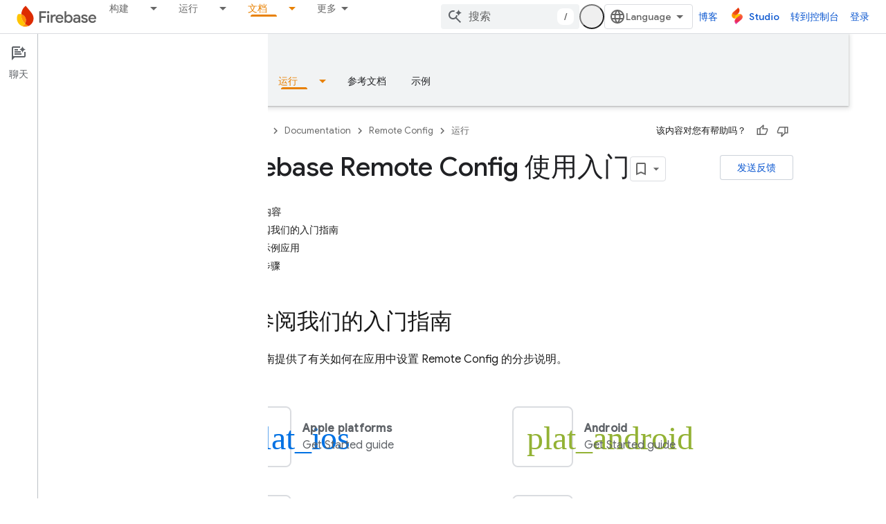

--- FILE ---
content_type: text/html; charset=UTF-8
request_url: https://feedback-pa.clients6.google.com/static/proxy.html?usegapi=1&jsh=m%3B%2F_%2Fscs%2Fabc-static%2F_%2Fjs%2Fk%3Dgapi.lb.en.2kN9-TZiXrM.O%2Fd%3D1%2Frs%3DAHpOoo_B4hu0FeWRuWHfxnZ3V0WubwN7Qw%2Fm%3D__features__
body_size: 78
content:
<!DOCTYPE html>
<html>
<head>
<title></title>
<meta http-equiv="X-UA-Compatible" content="IE=edge" />
<script type="text/javascript" nonce="-uHOTV8bvXrB7SzjkyQftA">
  window['startup'] = function() {
    googleapis.server.init();
  };
</script>
<script type="text/javascript"
  src="https://apis.google.com/js/googleapis.proxy.js?onload=startup" async
  defer nonce="-uHOTV8bvXrB7SzjkyQftA"></script>
</head>
<body>
</body>
</html>
